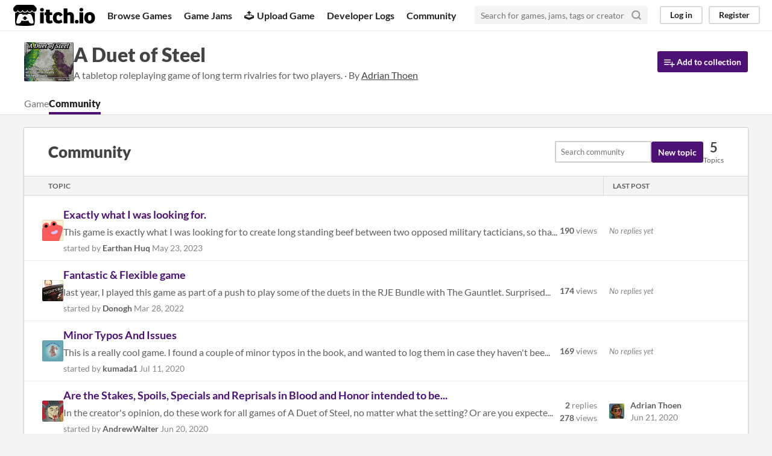

--- FILE ---
content_type: text/html
request_url: https://adrian-thoen.itch.io/duet-of-steel/community
body_size: 4695
content:
<!DOCTYPE HTML><html lang="en"><head><meta charset="UTF-8"/><META name="GENERATOR" content="IBM HomePage Builder 2001 V5.0.0 for Windows"><meta name="msvalidate.01" content="3BB4D18369B9C21326AF7A99FCCC5A09" /><meta property="fb:app_id" content="537395183072744" /><title>A Duet of Steel community - itch.io</title><meta name="csrf_token" value="WyI2SnVWIiwxNzY5OTc3NDY4LCJKV2ZET2tpdkpCZ3ZIajIiXQ==.b/UdpVmfUJtufe6abjSaGRyqZ9A=" /><meta property="og:title" content="A Duet of Steel community"/><meta property="og:site_name" content="itch.io"/><meta property="twitter:account_id" content="4503599627724030"/><link rel="manifest" href="/static/manifest.json"/><link rel="alternate" type="application/rss+xml" href="https://adrian-thoen.itch.io/duet-of-steel/community.rss"/><script type="application/ld+json">{"@type":"BreadcrumbList","@context":"http:\/\/schema.org","itemListElement":[{"@type":"ListItem","position":1,"item":{"@id":"https:\/\/adrian-thoen.itch.io\/duet-of-steel","name":"A Duet of Steel"}}]}</script><meta content="width=device-width, initial-scale=1" name="viewport"/><meta content="#FA5C5C" name="theme-color"/><link href="https://static.itch.io/main.css?1769743758" rel="stylesheet"/><style type="text/css" id="jam_theme">:root{--itchio_ui_bg: #323f36}.page_widget,.primary_header{--itchio_link_color: #4d1076;--itchio_button_color: #4d1176;--itchio_button_fg_color: #ffffff;--itchio_button_shadow_color: #6c3095}
</style><script type="text/javascript">if (!window.location.hostname.match(/localhost/)) {      window.dataLayer = window.dataLayer || [];
      function gtag(){dataLayer.push(arguments);}
      gtag('js', new Date());
      gtag('config', "G-36R7NPBMLS", {});
      (function(d, t, s, m) {
        s = d.createElement(t);
        s.src = "https:\/\/www.googletagmanager.com\/gtag\/js?id=G-36R7NPBMLS";
        s.async = 1;
        m = d.getElementsByTagName(t)[0];
        m.parentNode.insertBefore(s, m);
      })(document, "script");
      }</script><script type="text/javascript">window.itchio_translations_url = 'https://static.itch.io/translations';</script><script src="https://static.itch.io/lib.min.js?1769743758" type="text/javascript"></script><script src="https://static.itch.io/bundle.min.js?1769743758" type="text/javascript"></script><script src="https://static.itch.io/react.min.js?1769743758" type="text/javascript"></script><script src="https://static.itch.io/community.min.js?1769743758" type="text/javascript"></script><script type="text/javascript">I.current_user = null;I.subdomain = true;</script></head><body data-host="itch.io" data-page_name="game.community" class="locale_en wide_layout_widget layout_widget flexible responsive"><div class="header_widget base_widget" id="header_8303872"><a class="skip_to_main" href="#maincontent">Skip to main content</a><div class="primary_header"><h1 title="itch.io - indie game hosting marketplace" class="title"><a title="itch.io - indie game hosting marketplace" class="header_logo" href="https://itch.io/"><span class="visually_hidden">itch.io</span><img width="775" alt="itch.io logo &amp; title" src="https://static.itch.io/images/logo-black-new.svg" height="199" class="full_logo"/><img width="262" alt="itch.io logo" src="https://static.itch.io/images/itchio-textless-black.svg" height="235" class="minimal_logo"/></a></h1><div class="header_buttons"><a class="header_button browse_btn" data-label="browse" href="https://itch.io/games">Browse Games</a><a class="header_button jams_btn" data-label="jams" href="https://itch.io/jams">Game Jams</a><a class="header_button developers_btn" data-label="developers" href="https://itch.io/developers"><span aria-hidden="true" class="icon icon-upload"></span>Upload Game</a><a class="header_button devlogs_btn" data-label="devlogs" href="https://itch.io/devlogs">Developer Logs</a><a class="header_button community.home_btn" data-label="community.home" href="https://itch.io/community">Community</a></div><form action="https://itch.io/search" class="game_search"><input placeholder="Search for games, jams, tags or creators" required="required" name="q" type="text" class="search_input"/><button aria-label="Search" class="submit_btn"><svg viewBox="0 0 24 24" height="18" fill="none" stroke-width="3" stroke-linecap="round" class="svgicon icon_search" version="1.1" stroke-linejoin="round" aria-hidden width="18" role="img" stroke="currentColor"><circle cx="11" cy="11" r="8"></circle><line x1="21" y1="21" x2="16.65" y2="16.65"></line></svg></button></form><div class="user_panel_widget base_widget" id="user_panel_7918990"><a data-register_action="header" class="panel_button" data-label="log_in" href="https://itch.io/login">Log in</a><a data-register_action="header" class="panel_button register_button" data-label="register" href="https://itch.io/register">Register</a></div></div><div data-target="browse" class="header_dropdown"><a href="https://itch.io/games/store">Indie game store</a><a href="https://itch.io/games/free">Free games</a><a href="https://itch.io/games/fun">Fun games</a><a href="https://itch.io/games/tag-horror">Horror games</a><div class="divider"></div><a href="https://itch.io/tools">Game development</a><a href="https://itch.io/game-assets">Assets</a><a href="https://itch.io/comics">Comics</a><div class="divider"></div><a href="https://itch.io/sales">Sales</a><a href="https://itch.io/bundles">Bundles</a><div class="divider"></div><a href="https://itch.io/jobs">Jobs</a><div class="divider"></div><a href="https://itch.io/tags">Tags</a><a href="https://itch.io/game-development/engines">Game Engines</a></div></div><div class="game_community_page community_category_page community_page_page page_widget base_widget" id="game_community_9207563"><div class="game_community_header_widget base_widget" id="game_community_header_8011158"><div class="header_inner"><div class="header_columns"><div class="cover_column"><img width="82" height="65" src="https://img.itch.zone/aW1nLzI0OTQ1MzguanBn/82x65%23b/U6xnqd.jpg" srcset="https://img.itch.zone/aW1nLzI0OTQ1MzguanBn/82x65%23b/U6xnqd.jpg 1x, https://img.itch.zone/aW1nLzI0OTQ1MzguanBn/164x130%23b/m%2FB7BA.jpg 2x"/></div><div class="game_summary"><h1><a href="https://adrian-thoen.itch.io/duet-of-steel">A Duet of Steel</a></h1><p class="game_sub_text">A tabletop roleplaying game of long term rivalries for two players. · By <a href="https://adrian-thoen.itch.io"><nobr>Adrian Thoen</nobr></a></p></div><div class="game_tools"><a href="https://adrian-thoen.itch.io/duet-of-steel/add-to-collection?source=game_community" class="button add_to_collection_btn"><svg viewBox="0 0 24 24" height="18" fill="none" stroke-width="2" stroke-linecap="round" class="svgicon icon_collection_add2" version="1.1" stroke-linejoin="round" aria-hidden width="18" role="img" stroke="currentColor"><path d="M 1,6 H 14" /><path d="M 1,11 H 14" /><path d="m 1,16 h 9" /><path d="M 18,11 V 21" /><path d="M 13,16 H 23" /></svg> Add to collection</a></div></div><div class="header_tabs"><a href="https://adrian-thoen.itch.io/duet-of-steel" class="header_tab"><span class="project_noun">game</span></a><a href="https://adrian-thoen.itch.io/duet-of-steel/community" class="header_tab active">Community</a></div></div></div><div class="column_outer"><div class="content_frame"><div class="community_category_header_widget tabbed_header_widget base_widget" id="community_category_header_6859604"><div class="stat_header_widget"><div class="text_container"><h1>Community</h1></div><form action="https://itch.io/community/search" class="form community_search_form"><input value="516931" type="hidden" name="category_id"/><input name="query" placeholder="Search community" type="text" class="search_form_input"/> <button class="button">Search</button></form><a class="button new_topic_btn" data-register_action="community_topic" href="https://itch.io/login">New topic</a><div class="stats_container"><div class="stat_box"><div class="stat_value">5</div><div class="stat_label">Topics</div></div></div></div></div><div class="community_category_topics_widget base_widget" id="community_category_topics_768322"><div class="community_topic_list_widget base_widget" id="community_topic_list_2380261"><section class="topic_table"><div class="topic_table_header"><div>Topic</div><div class="last_post_header">Last post</div></div><div class="topic_table_body"><div data-topic_id="2873961" class="topic_row"><a href="https://itch.io/profile/earthan" class="topic_author_avatar"><div style="background-image: url(/static/images/frog-red.png); width: 35px; height: 35px;" class="last_post_avatar"></div></a><div class="topic_main"><div class="topic_title"><a href="https://itch.io/t/2873961/exactly-what-i-was-looking-for" class="topic_link">Exactly what I was looking for.</a></div><div class="topic_preview">This game is exactly what I was looking for to create long standing beef between two opposed military tacticians, so tha...</div><div class="topic_poster">started by <a href="https://itch.io/profile/earthan" class="topic_author">Earthan Huq</a> <span title="23 May 2023 @ 14:27 UTC" class="topic_date">May 23, 2023</span></div></div><div class="topic_stats"><div><svg viewBox="0 0 24 24" height="16" fill="none" stroke-width="2" stroke-linecap="round" class="svgicon icon_eye" version="1.1" stroke-linejoin="round" aria-hidden width="16" role="img" stroke="currentColor"><path d="M1 12s4-8 11-8 11 8 11 8-4 8-11 8-11-8-11-8z"></path><circle cx="12" cy="12" r="3"></circle></svg> <span class="number_value">190</span> views</div></div><div class="topic_last_post"><div class="no_last_post">No replies yet</div></div></div><div data-topic_id="2015293" class="topic_row"><a href="https://itch.io/profile/donogh" class="topic_author_avatar"><div style="background-image: url(https://img.itch.zone/aW1nLzIyMDgwOTUuanBlZw==/35x35%23/8lRo0%2B.jpeg); width: 35px; height: 35px;" class="last_post_avatar"></div></a><div class="topic_main"><div class="topic_title"><a href="https://itch.io/t/2015293/fantastic-flexible-game" class="topic_link">Fantastic &amp; Flexible game</a></div><div class="topic_preview">last year, I played this game as part of a push to play some of the duets in the RJE Bundle with The Gauntlet. Surprised...</div><div class="topic_poster">started by <a href="https://itch.io/profile/donogh" class="topic_author">Donogh</a> <span title="28 March 2022 @ 16:43 UTC" class="topic_date">Mar 28, 2022</span></div></div><div class="topic_stats"><div><svg viewBox="0 0 24 24" height="16" fill="none" stroke-width="2" stroke-linecap="round" class="svgicon icon_eye" version="1.1" stroke-linejoin="round" aria-hidden width="16" role="img" stroke="currentColor"><path d="M1 12s4-8 11-8 11 8 11 8-4 8-11 8-11-8-11-8z"></path><circle cx="12" cy="12" r="3"></circle></svg> <span class="number_value">174</span> views</div></div><div class="topic_last_post"><div class="no_last_post">No replies yet</div></div></div><div data-topic_id="868764" class="topic_row"><a href="https://itch.io/profile/kumada1" class="topic_author_avatar"><div style="background-image: url(https://img.itch.zone/aW1nLzM2NTA4MzMuanBn/35x35%23/v1QrrN.jpg); width: 35px; height: 35px;" class="last_post_avatar"></div></a><div class="topic_main"><div class="topic_title"><a href="https://itch.io/t/868764/minor-typos-and-issues" class="topic_link">Minor Typos And Issues</a></div><div class="topic_preview">This is a really cool game. I found a couple of minor typos in the book, and wanted to log them in case they haven&#039;t bee...</div><div class="topic_poster">started by <a href="https://itch.io/profile/kumada1" class="topic_author">kumada1</a> <span title="11 July 2020 @ 21:18 UTC" class="topic_date">Jul 11, 2020</span></div></div><div class="topic_stats"><div><svg viewBox="0 0 24 24" height="16" fill="none" stroke-width="2" stroke-linecap="round" class="svgicon icon_eye" version="1.1" stroke-linejoin="round" aria-hidden width="16" role="img" stroke="currentColor"><path d="M1 12s4-8 11-8 11 8 11 8-4 8-11 8-11-8-11-8z"></path><circle cx="12" cy="12" r="3"></circle></svg> <span class="number_value">169</span> views</div></div><div class="topic_last_post"><div class="no_last_post">No replies yet</div></div></div><div data-topic_id="842446" class="topic_row"><a href="https://itch.io/profile/andrewwalter" class="topic_author_avatar"><div style="background-image: url(https://img.itch.zone/aW1nLzUzMTU2NDkuanBn/35x35%23/t3Yo5k.jpg); width: 35px; height: 35px;" class="last_post_avatar"></div></a><div class="topic_main"><div class="topic_title"><a href="https://itch.io/t/842446/are-the-stakes-spoils-specials-and-reprisals-in-blood-and-honor-intended-to-be-the-standard" class="topic_link">Are the Stakes, Spoils, Specials and Reprisals in Blood and Honor intended to be...</a></div><div class="topic_preview">In the creator&#039;s opinion, do these work for all games of A Duet of Steel, no matter what the setting? Or are you expecte...</div><div class="topic_poster">started by <a href="https://itch.io/profile/andrewwalter" class="topic_author">AndrewWalter</a> <span title="20 June 2020 @ 16:38 UTC" class="topic_date">Jun 20, 2020</span></div></div><div class="topic_stats"><div><svg viewBox="0 0 24 24" height="16" fill="none" stroke-width="2" stroke-linecap="round" class="svgicon icon_comment" version="1.1" stroke-linejoin="round" aria-hidden width="16" role="img" stroke="currentColor"><path d="M21 15a2 2 0 0 1-2 2H7l-4 4V5a2 2 0 0 1 2-2h14a2 2 0 0 1 2 2z" /></svg> <span class="number_value">2</span> replies</div><div><svg viewBox="0 0 24 24" height="16" fill="none" stroke-width="2" stroke-linecap="round" class="svgicon icon_eye" version="1.1" stroke-linejoin="round" aria-hidden width="16" role="img" stroke="currentColor"><path d="M1 12s4-8 11-8 11 8 11 8-4 8-11 8-11-8-11-8z"></path><circle cx="12" cy="12" r="3"></circle></svg> <span class="number_value">278</span> views</div></div><div class="topic_last_post"><a href="https://itch.io/post/1561532/view-in-topic" rel="nofollow"><span class="avatar_container"><div style="background-image: url(https://img.itch.zone/aW1nLzIwMTQxMTIuanBn/25x25%23/jwlocR.jpg)" class="last_post_avatar"></div></span><div class="last_poster_group"><div class="last_post_author">Adrian Thoen</div><div title="21 June 2020 @ 14:35 UTC" class="last_post_date">Jun 21, 2020</div></div></a></div></div><div data-topic_id="836189" class="topic_row"><a href="https://itch.io/profile/centaurpede" class="topic_author_avatar"><div style="background-image: url(https://img.itch.zone/aW1nLzM2NzEyMDguanBn/35x35%23/0wUuoW.jpg); width: 35px; height: 35px;" class="last_post_avatar"></div></a><div class="topic_main"><div class="topic_title"><a href="https://itch.io/t/836189/winning-a-duel" class="topic_link">Winning A Duel</a></div><div class="topic_preview">Looking forward to trying this out but am unsure how a duel is won or finished. Can anyone see something I&#039;m missing?</div><div class="topic_poster">started by <a href="https://itch.io/profile/centaurpede" class="topic_author">centaurpede</a> <span title="15 June 2020 @ 12:01 UTC" class="topic_date">Jun 15, 2020</span></div></div><div class="topic_stats"><div><svg viewBox="0 0 24 24" height="16" fill="none" stroke-width="2" stroke-linecap="round" class="svgicon icon_comment" version="1.1" stroke-linejoin="round" aria-hidden width="16" role="img" stroke="currentColor"><path d="M21 15a2 2 0 0 1-2 2H7l-4 4V5a2 2 0 0 1 2-2h14a2 2 0 0 1 2 2z" /></svg> <span class="number_value">2</span> replies</div><div><svg viewBox="0 0 24 24" height="16" fill="none" stroke-width="2" stroke-linecap="round" class="svgicon icon_eye" version="1.1" stroke-linejoin="round" aria-hidden width="16" role="img" stroke="currentColor"><path d="M1 12s4-8 11-8 11 8 11 8-4 8-11 8-11-8-11-8z"></path><circle cx="12" cy="12" r="3"></circle></svg> <span class="number_value">367</span> views</div></div><div class="topic_last_post"><a href="https://itch.io/post/1549757/view-in-topic" rel="nofollow"><span class="avatar_container"><div style="background-image: url(https://img.itch.zone/aW1nLzM2NzEyMDguanBn/25x25%23/jOVA39.jpg)" class="last_post_avatar"></div></span><div class="last_poster_group"><div class="last_post_author">centaurpede</div><div title="17 June 2020 @ 10:49 UTC" class="last_post_date">Jun 17, 2020</div></div></a></div></div></div></section></div><div class="category_footer"><div class="category_tools"><a class="button new_topic_btn" data-register_action="community_topic" href="https://itch.io/login">New topic</a></div></div></div></div></div></div><div class="footer"><div class="primary"><div class="social"><a href="https://twitter.com/itchio"><span aria-hidden="true" class="icon icon-twitter"></span><span class="screenreader_only">itch.io on Twitter</span></a><a href="https://www.facebook.com/itchiogames"><span aria-hidden="true" class="icon icon-facebook"></span><span class="screenreader_only">itch.io on Facebook</span></a></div><a href="https://itch.io/docs/general/about">About</a><a href="https://itch.io/docs/general/faq">FAQ</a><a href="https://itch.io/blog">Blog</a><a href="https://itch.io/support">Contact us</a></div><div class="secondary"><span class="copyright">Copyright © 2026 itch corp</span><span class="spacer"> · </span><a href="https://itch.io/directory">Directory</a><span class="spacer"> · </span><a href="https://itch.io/docs/legal/terms" rel="nofollow">Terms</a><span class="spacer"> · </span><a href="https://itch.io/docs/legal/privacy-policy" rel="nofollow">Privacy</a><span class="spacer"> · </span><a href="https://itch.io/docs/legal/cookie-policy" rel="nofollow">Cookies</a></div></div><script type="text/template" id="loading_lightbox_tpl"><div aria-live="polite" class="lightbox loading_lightbox"><div class="loader_outer"><div class="loader_label">Loading</div><div class="loader_bar"><div class="loader_bar_slider"></div></div></div></div></script><script type="text/javascript">init_GameCommunityHeader('#game_community_header_8011158', null);new I.CommunityTopicList('#community_topic_list_2380261', {"urls":{"delete_topic":"https:\/\/itch.io\/topic\/:topic_id\/delete","stick_topic":"https:\/\/itch.io\/topic\/:topic_id\/stick","archive_topic":"https:\/\/itch.io\/topic\/:topic_id\/archive","lock_topic":"https:\/\/itch.io\/topic\/:topic_id\/lock"}});new I.GameCommunityCategory('#game_community_9207563');init_Header('#header_8303872', {"autocomplete_props":{"i18n":{"search_placeholder":"Search for games, jams, tags or creators","search":"Search"},"ca_source":25,"ca_types":{"game":1,"browse_facet":8,"jam":4,"featured_tag":7},"autocomplete_url":"https:\/\/itch.io\/autocomplete","search_url":"https:\/\/itch.io\/search"}});
I.setup_page();</script></body></html>